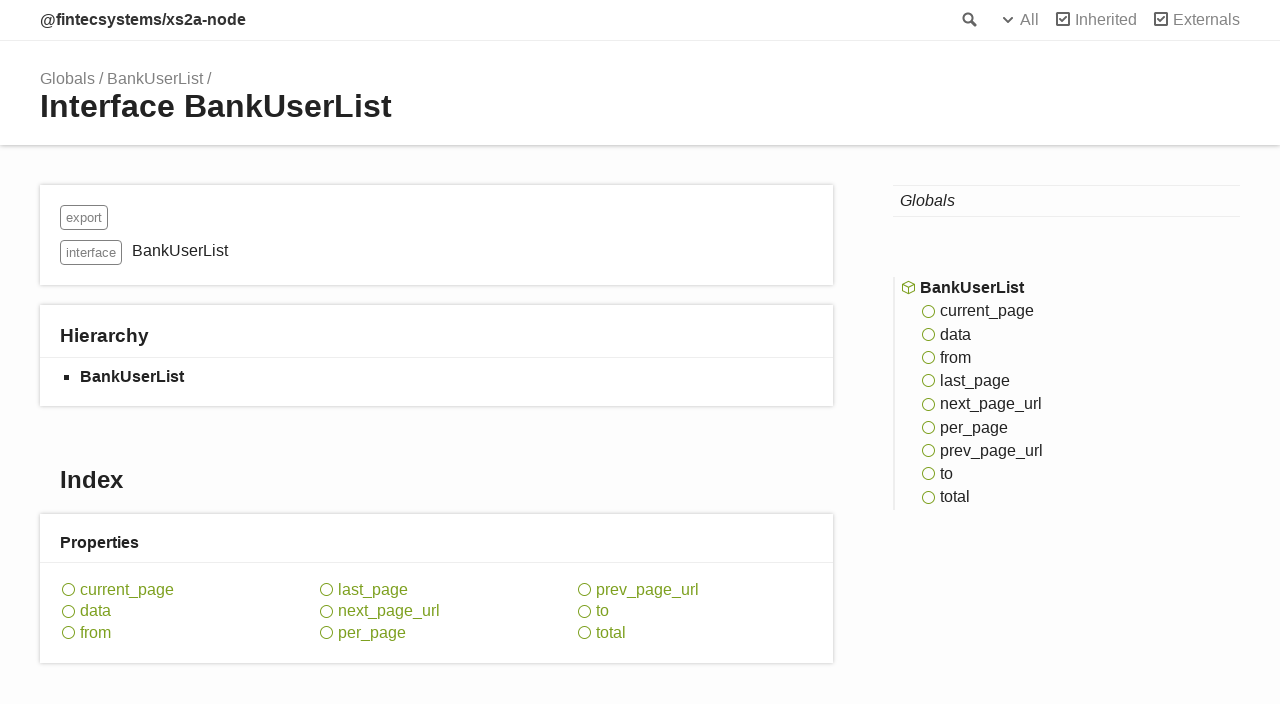

--- FILE ---
content_type: text/html
request_url: https://docs.xs2a.com/xs2a-nodejs/interfaces/bankuserlist.html
body_size: 1999
content:
<!doctype html>
<html class="default no-js">
<head>
	<meta charset="utf-8">
	<meta http-equiv="X-UA-Compatible" content="IE=edge">
	<title>BankUserList | @fintecsystems/xs2a-node</title>
	<meta name="description" content="Documentation for @fintecsystems/xs2a-node">
	<meta name="viewport" content="width=device-width, initial-scale=1">
	<link rel="stylesheet" href="../assets/css/main.css">
</head>
<body>
<header>
	<div class="tsd-page-toolbar">
		<div class="container">
			<div class="table-wrap">
				<div class="table-cell" id="tsd-search" data-index="../assets/js/search.json" data-base="..">
					<div class="field">
						<label for="tsd-search-field" class="tsd-widget search no-caption">Search</label>
						<input id="tsd-search-field" type="text" />
					</div>
					<ul class="results">
						<li class="state loading">Preparing search index...</li>
						<li class="state failure">The search index is not available</li>
					</ul>
					<a href="../index.html" class="title">@fintecsystems/xs2a-node</a>
				</div>
				<div class="table-cell" id="tsd-widgets">
					<div id="tsd-filter">
						<a href="#" class="tsd-widget options no-caption" data-toggle="options">Options</a>
						<div class="tsd-filter-group">
							<div class="tsd-select" id="tsd-filter-visibility">
								<span class="tsd-select-label">All</span>
								<ul class="tsd-select-list">
									<li data-value="public">Public</li>
									<li data-value="protected">Public/Protected</li>
									<li data-value="private" class="selected">All</li>
								</ul>
							</div>
							<input type="checkbox" id="tsd-filter-inherited" checked />
							<label class="tsd-widget" for="tsd-filter-inherited">Inherited</label>
							<input type="checkbox" id="tsd-filter-externals" checked />
							<label class="tsd-widget" for="tsd-filter-externals">Externals</label>
						</div>
					</div>
					<a href="#" class="tsd-widget menu no-caption" data-toggle="menu">Menu</a>
				</div>
			</div>
		</div>
	</div>
	<div class="tsd-page-title">
		<div class="container">
			<ul class="tsd-breadcrumb">
				<li>
					<a href="../globals.html">Globals</a>
				</li>
				<li>
					<a href="bankuserlist.html">BankUserList</a>
				</li>
			</ul>
			<h1>Interface BankUserList</h1>
		</div>
	</div>
</header>
<div class="container container-main">
	<div class="row">
		<div class="col-8 col-content">
			<section class="tsd-panel tsd-comment">
				<div class="tsd-comment tsd-typography">
					<dl class="tsd-comment-tags">
						<dt>export</dt>
						<dd></dd>
						<dt>interface</dt>
						<dd><p>BankUserList</p>
						</dd>
					</dl>
				</div>
			</section>
			<section class="tsd-panel tsd-hierarchy">
				<h3>Hierarchy</h3>
				<ul class="tsd-hierarchy">
					<li>
						<span class="target">BankUserList</span>
					</li>
				</ul>
			</section>
			<section class="tsd-panel-group tsd-index-group">
				<h2>Index</h2>
				<section class="tsd-panel tsd-index-panel">
					<div class="tsd-index-content">
						<section class="tsd-index-section ">
							<h3>Properties</h3>
							<ul class="tsd-index-list">
								<li class="tsd-kind-property tsd-parent-kind-interface"><a href="bankuserlist.html#current_page" class="tsd-kind-icon">current_<wbr>page</a></li>
								<li class="tsd-kind-property tsd-parent-kind-interface"><a href="bankuserlist.html#data" class="tsd-kind-icon">data</a></li>
								<li class="tsd-kind-property tsd-parent-kind-interface"><a href="bankuserlist.html#from" class="tsd-kind-icon">from</a></li>
								<li class="tsd-kind-property tsd-parent-kind-interface"><a href="bankuserlist.html#last_page" class="tsd-kind-icon">last_<wbr>page</a></li>
								<li class="tsd-kind-property tsd-parent-kind-interface"><a href="bankuserlist.html#next_page_url" class="tsd-kind-icon">next_<wbr>page_<wbr>url</a></li>
								<li class="tsd-kind-property tsd-parent-kind-interface"><a href="bankuserlist.html#per_page" class="tsd-kind-icon">per_<wbr>page</a></li>
								<li class="tsd-kind-property tsd-parent-kind-interface"><a href="bankuserlist.html#prev_page_url" class="tsd-kind-icon">prev_<wbr>page_<wbr>url</a></li>
								<li class="tsd-kind-property tsd-parent-kind-interface"><a href="bankuserlist.html#to" class="tsd-kind-icon">to</a></li>
								<li class="tsd-kind-property tsd-parent-kind-interface"><a href="bankuserlist.html#total" class="tsd-kind-icon">total</a></li>
							</ul>
						</section>
					</div>
				</section>
			</section>
			<section class="tsd-panel-group tsd-member-group ">
				<h2>Properties</h2>
				<section class="tsd-panel tsd-member tsd-kind-property tsd-parent-kind-interface">
					<a name="current_page" class="tsd-anchor"></a>
					<h3>current_<wbr>page</h3>
					<div class="tsd-signature tsd-kind-icon">current_<wbr>page<span class="tsd-signature-symbol">:</span> <span class="tsd-signature-type">number</span></div>
					<aside class="tsd-sources">
						<ul>
							<li>Defined in <a href="https://github.com/FinTecSystems/xs2a-nodejs/blob/02272e8/src/lib/models/api/bank-user.ts#L88">lib/models/api/bank-user.ts:88</a></li>
						</ul>
					</aside>
					<div class="tsd-comment tsd-typography">
						<div class="lead">
							<p>Current page.</p>
						</div>
						<dl class="tsd-comment-tags">
							<dt>memberof</dt>
							<dd><p>BankUserList</p>
							</dd>
						</dl>
					</div>
				</section>
				<section class="tsd-panel tsd-member tsd-kind-property tsd-parent-kind-interface">
					<a name="data" class="tsd-anchor"></a>
					<h3>data</h3>
					<div class="tsd-signature tsd-kind-icon">data<span class="tsd-signature-symbol">:</span> <a href="bankuser.html" class="tsd-signature-type">BankUser</a><span class="tsd-signature-symbol">[]</span></div>
					<aside class="tsd-sources">
						<ul>
							<li>Defined in <a href="https://github.com/FinTecSystems/xs2a-nodejs/blob/02272e8/src/lib/models/api/bank-user.ts#L124">lib/models/api/bank-user.ts:124</a></li>
						</ul>
					</aside>
					<div class="tsd-comment tsd-typography">
						<dl class="tsd-comment-tags">
							<dt>memberof</dt>
							<dd><p>BankUserList</p>
							</dd>
						</dl>
					</div>
				</section>
				<section class="tsd-panel tsd-member tsd-kind-property tsd-parent-kind-interface">
					<a name="from" class="tsd-anchor"></a>
					<h3><span class="tsd-flag ts-flagOptional">Optional</span> from</h3>
					<div class="tsd-signature tsd-kind-icon">from<span class="tsd-signature-symbol">:</span> <span class="tsd-signature-type">undefined</span><span class="tsd-signature-symbol"> | </span><span class="tsd-signature-type">number</span></div>
					<aside class="tsd-sources">
						<ul>
							<li>Defined in <a href="https://github.com/FinTecSystems/xs2a-nodejs/blob/02272e8/src/lib/models/api/bank-user.ts#L112">lib/models/api/bank-user.ts:112</a></li>
						</ul>
					</aside>
					<div class="tsd-comment tsd-typography">
						<div class="lead">
							<p>Showing results from index element.</p>
						</div>
						<dl class="tsd-comment-tags">
							<dt>memberof</dt>
							<dd><p>BankUserList</p>
							</dd>
						</dl>
					</div>
				</section>
				<section class="tsd-panel tsd-member tsd-kind-property tsd-parent-kind-interface">
					<a name="last_page" class="tsd-anchor"></a>
					<h3>last_<wbr>page</h3>
					<div class="tsd-signature tsd-kind-icon">last_<wbr>page<span class="tsd-signature-symbol">:</span> <span class="tsd-signature-type">number</span></div>
					<aside class="tsd-sources">
						<ul>
							<li>Defined in <a href="https://github.com/FinTecSystems/xs2a-nodejs/blob/02272e8/src/lib/models/api/bank-user.ts#L94">lib/models/api/bank-user.ts:94</a></li>
						</ul>
					</aside>
					<div class="tsd-comment tsd-typography">
						<div class="lead">
							<p>Last page, usually the total of available pages.</p>
						</div>
						<dl class="tsd-comment-tags">
							<dt>memberof</dt>
							<dd><p>BankUserList</p>
							</dd>
						</dl>
					</div>
				</section>
				<section class="tsd-panel tsd-member tsd-kind-property tsd-parent-kind-interface">
					<a name="next_page_url" class="tsd-anchor"></a>
					<h3><span class="tsd-flag ts-flagOptional">Optional</span> next_<wbr>page_<wbr>url</h3>
					<div class="tsd-signature tsd-kind-icon">next_<wbr>page_<wbr>url<span class="tsd-signature-symbol">:</span> <span class="tsd-signature-type">undefined</span><span class="tsd-signature-symbol"> | </span><span class="tsd-signature-type">string</span></div>
					<aside class="tsd-sources">
						<ul>
							<li>Defined in <a href="https://github.com/FinTecSystems/xs2a-nodejs/blob/02272e8/src/lib/models/api/bank-user.ts#L100">lib/models/api/bank-user.ts:100</a></li>
						</ul>
					</aside>
					<div class="tsd-comment tsd-typography">
						<div class="lead">
							<p>URI to next page.</p>
						</div>
						<dl class="tsd-comment-tags">
							<dt>memberof</dt>
							<dd><p>BankUserList</p>
							</dd>
						</dl>
					</div>
				</section>
				<section class="tsd-panel tsd-member tsd-kind-property tsd-parent-kind-interface">
					<a name="per_page" class="tsd-anchor"></a>
					<h3>per_<wbr>page</h3>
					<div class="tsd-signature tsd-kind-icon">per_<wbr>page<span class="tsd-signature-symbol">:</span> <span class="tsd-signature-type">number</span></div>
					<aside class="tsd-sources">
						<ul>
							<li>Defined in <a href="https://github.com/FinTecSystems/xs2a-nodejs/blob/02272e8/src/lib/models/api/bank-user.ts#L82">lib/models/api/bank-user.ts:82</a></li>
						</ul>
					</aside>
					<div class="tsd-comment tsd-typography">
						<div class="lead">
							<p>Number of objects per page</p>
						</div>
						<dl class="tsd-comment-tags">
							<dt>memberof</dt>
							<dd><p>BankUserList</p>
							</dd>
						</dl>
					</div>
				</section>
				<section class="tsd-panel tsd-member tsd-kind-property tsd-parent-kind-interface">
					<a name="prev_page_url" class="tsd-anchor"></a>
					<h3><span class="tsd-flag ts-flagOptional">Optional</span> prev_<wbr>page_<wbr>url</h3>
					<div class="tsd-signature tsd-kind-icon">prev_<wbr>page_<wbr>url<span class="tsd-signature-symbol">:</span> <span class="tsd-signature-type">undefined</span><span class="tsd-signature-symbol"> | </span><span class="tsd-signature-type">string</span></div>
					<aside class="tsd-sources">
						<ul>
							<li>Defined in <a href="https://github.com/FinTecSystems/xs2a-nodejs/blob/02272e8/src/lib/models/api/bank-user.ts#L106">lib/models/api/bank-user.ts:106</a></li>
						</ul>
					</aside>
					<div class="tsd-comment tsd-typography">
						<div class="lead">
							<p>URI to previous page.</p>
						</div>
						<dl class="tsd-comment-tags">
							<dt>memberof</dt>
							<dd><p>BankUserList</p>
							</dd>
						</dl>
					</div>
				</section>
				<section class="tsd-panel tsd-member tsd-kind-property tsd-parent-kind-interface">
					<a name="to" class="tsd-anchor"></a>
					<h3><span class="tsd-flag ts-flagOptional">Optional</span> to</h3>
					<div class="tsd-signature tsd-kind-icon">to<span class="tsd-signature-symbol">:</span> <span class="tsd-signature-type">undefined</span><span class="tsd-signature-symbol"> | </span><span class="tsd-signature-type">number</span></div>
					<aside class="tsd-sources">
						<ul>
							<li>Defined in <a href="https://github.com/FinTecSystems/xs2a-nodejs/blob/02272e8/src/lib/models/api/bank-user.ts#L118">lib/models/api/bank-user.ts:118</a></li>
						</ul>
					</aside>
					<div class="tsd-comment tsd-typography">
						<div class="lead">
							<p>Showing results to index element.</p>
						</div>
						<dl class="tsd-comment-tags">
							<dt>memberof</dt>
							<dd><p>BankUserList</p>
							</dd>
						</dl>
					</div>
				</section>
				<section class="tsd-panel tsd-member tsd-kind-property tsd-parent-kind-interface">
					<a name="total" class="tsd-anchor"></a>
					<h3>total</h3>
					<div class="tsd-signature tsd-kind-icon">total<span class="tsd-signature-symbol">:</span> <span class="tsd-signature-type">number</span></div>
					<aside class="tsd-sources">
						<ul>
							<li>Defined in <a href="https://github.com/FinTecSystems/xs2a-nodejs/blob/02272e8/src/lib/models/api/bank-user.ts#L76">lib/models/api/bank-user.ts:76</a></li>
						</ul>
					</aside>
					<div class="tsd-comment tsd-typography">
						<div class="lead">
							<p>Total number of results.</p>
						</div>
						<dl class="tsd-comment-tags">
							<dt>memberof</dt>
							<dd><p>BankUserList</p>
							</dd>
						</dl>
					</div>
				</section>
			</section>
		</div>
		<div class="col-4 col-menu menu-sticky-wrap menu-highlight">
			<nav class="tsd-navigation primary">
				<ul>
					<li class="globals  ">
						<a href="../globals.html"><em>Globals</em></a>
					</li>
				</ul>
			</nav>
			<nav class="tsd-navigation secondary menu-sticky">
				<ul class="before-current">
				</ul>
				<ul class="current">
					<li class="current tsd-kind-interface">
						<a href="bankuserlist.html" class="tsd-kind-icon">Bank<wbr>User<wbr>List</a>
						<ul>
							<li class=" tsd-kind-property tsd-parent-kind-interface">
								<a href="bankuserlist.html#current_page" class="tsd-kind-icon">current_<wbr>page</a>
							</li>
							<li class=" tsd-kind-property tsd-parent-kind-interface">
								<a href="bankuserlist.html#data" class="tsd-kind-icon">data</a>
							</li>
							<li class=" tsd-kind-property tsd-parent-kind-interface">
								<a href="bankuserlist.html#from" class="tsd-kind-icon">from</a>
							</li>
							<li class=" tsd-kind-property tsd-parent-kind-interface">
								<a href="bankuserlist.html#last_page" class="tsd-kind-icon">last_<wbr>page</a>
							</li>
							<li class=" tsd-kind-property tsd-parent-kind-interface">
								<a href="bankuserlist.html#next_page_url" class="tsd-kind-icon">next_<wbr>page_<wbr>url</a>
							</li>
							<li class=" tsd-kind-property tsd-parent-kind-interface">
								<a href="bankuserlist.html#per_page" class="tsd-kind-icon">per_<wbr>page</a>
							</li>
							<li class=" tsd-kind-property tsd-parent-kind-interface">
								<a href="bankuserlist.html#prev_page_url" class="tsd-kind-icon">prev_<wbr>page_<wbr>url</a>
							</li>
							<li class=" tsd-kind-property tsd-parent-kind-interface">
								<a href="bankuserlist.html#to" class="tsd-kind-icon">to</a>
							</li>
							<li class=" tsd-kind-property tsd-parent-kind-interface">
								<a href="bankuserlist.html#total" class="tsd-kind-icon">total</a>
							</li>
						</ul>
					</li>
				</ul>
				<ul class="after-current">
				</ul>
			</nav>
		</div>
	</div>
</div>
<footer class="with-border-bottom">
	<div class="container">
		<h2>Legend</h2>
		<div class="tsd-legend-group">
			<ul class="tsd-legend">
				<li class="tsd-kind-constructor tsd-parent-kind-class"><span class="tsd-kind-icon">Constructor</span></li>
				<li class="tsd-kind-property tsd-parent-kind-class"><span class="tsd-kind-icon">Property</span></li>
				<li class="tsd-kind-method tsd-parent-kind-class"><span class="tsd-kind-icon">Method</span></li>
			</ul>
			<ul class="tsd-legend">
				<li class="tsd-kind-property tsd-parent-kind-interface"><span class="tsd-kind-icon">Property</span></li>
			</ul>
		</div>
	</div>
</footer>
<div class="container tsd-generator">
	<p>Generated using <a href="https://typedoc.org/" target="_blank">TypeDoc</a></p>
</div>
<div class="overlay"></div>
<script src="../assets/js/main.js"></script>
</body>
</html>